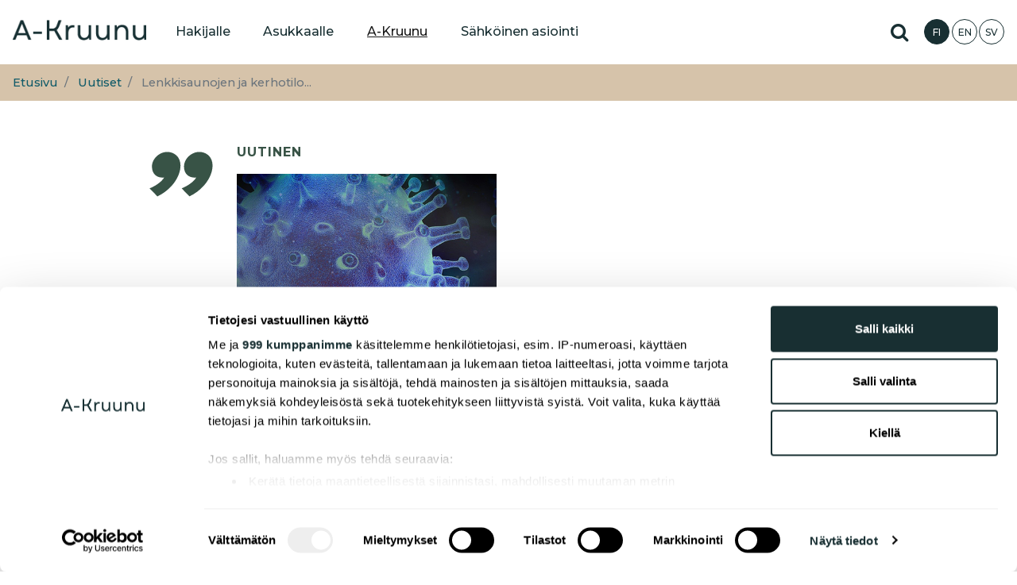

--- FILE ---
content_type: text/html; charset=UTF-8
request_url: https://www.a-kruunu.fi/uutiset/lenkkisaunojen-ja-kerhotilojen-kayttaminen-162021-lahtien
body_size: 8915
content:
<!DOCTYPE html>
<html lang="fi" dir="ltr" prefix="og: https://ogp.me/ns#">
  <head>
    <meta charset="utf-8" />
<noscript><style>form.antibot * :not(.antibot-message) { display: none !important; }</style>
</noscript><script async src="https://www.googletagmanager.com/gtag/js?id=UA-62309813-1"></script>
<script>window.dataLayer = window.dataLayer || [];function gtag(){dataLayer.push(arguments)};gtag("js", new Date());gtag("set", "developer_id.dMDhkMT", true);gtag("config", "UA-62309813-1", {"groups":"default","anonymize_ip":true,"page_placeholder":"PLACEHOLDER_page_path","allow_ad_personalization_signals":false});</script>
<meta name="description" content="A-Kruunun talojen yhteisissä tiloissa rajoitukset ovat pääosin voimassa. Lenkkisaunat ovat pois käytöstä. Kerhotilat otetaan käyttöön rajoituksia noudattaen 1.6.2021 lähtien." />
<meta name="abstract" content="A-Kruunun talojen yhteisissä tiloissa rajoitukset ovat pääosin voimassa. Lenkkisaunat ovat pois käytöstä. Kerhotilat otetaan käyttöön rajoituksia noudattaen 1.6.2021 lähtien." />
<link rel="canonical" href="https://www.a-kruunu.fi/uutiset/lenkkisaunojen-ja-kerhotilojen-kayttaminen-162021-lahtien" />
<meta property="og:title" content="Lenkkisaunojen ja kerhotilojen käyttäminen 1.6.2021 lähtien | A-Kruunu" />
<meta property="og:description" content="A-Kruunun talojen yhteisissä tiloissa rajoitukset ovat pääosin voimassa. Lenkkisaunat ovat pois käytöstä. Kerhotilat otetaan käyttöön rajoituksia noudattaen 1.6.2021 lähtien." />
<meta property="og:image" content="https://www.a-kruunu.fi/sites/default/files/A-Kruunu_OG_etusivu-.jpg" />
<meta property="og:image:url" content="https://www.a-kruunu.fi/sites/default/files/a-kruunu_noudata-koronaohjeistusta-og.jpg" />
<meta property="og:image:secure_url" content="https://www.a-kruunu.fi/sites/default/files/a-kruunu_noudata-koronaohjeistusta-og.jpg" />
<meta property="og:image:type" content="image/png" />
<meta property="og:image:width" content="1200" />
<meta property="og:image:height" content="628" />
<meta name="twitter:card" content="summary_large_image" />
<meta name="twitter:title" content="Lenkkisaunojen ja kerhotilojen käyttäminen 1.6.2021 lähtien | A-Kruunu" />
<meta name="twitter:description" content="A-Kruunun talojen yhteisissä tiloissa rajoitukset ovat pääosin voimassa. Lenkkisaunat ovat pois käytöstä. Kerhotilat otetaan käyttöön rajoituksia noudattaen 1.6.2021 lähtien." />
<meta name="twitter:image" content="https://www.a-kruunu.fi/sites/default/files/a-kruunu_noudata-koronaohjeistusta-og.jpg" />
<meta name="Generator" content="Drupal 11 (https://www.drupal.org)" />
<meta name="MobileOptimized" content="width" />
<meta name="HandheldFriendly" content="true" />
<meta name="viewport" content="width=device-width, initial-scale=1, shrink-to-fit=no" />
<meta http-equiv="x-ua-compatible" content="ie=edge" />
<link rel="icon" href="/sites/default/files/A-Kruunu-facivon-02.png" type="image/png" />
<link rel="alternate" hreflang="fi" href="https://www.a-kruunu.fi/uutiset/lenkkisaunojen-ja-kerhotilojen-kayttaminen-162021-lahtien" />
<script>window.a2a_config=window.a2a_config||{};a2a_config.callbacks=[];a2a_config.overlays=[];a2a_config.templates={};</script>

    <title>Lenkkisaunojen ja kerhotilojen käyttäminen 1.6.2021 lähtien | A-Kruunu Oy</title>
    <script>window['gtag_enable_tcf_support']=true;</script>
    <!-- Google Tag Manager -->
    <script>(function(w,d,s,l,i){w[l]=w[l]||[];w[l].push({'gtm.start':
    new Date().getTime(),event:'gtm.js'});var f=d.getElementsByTagName(s)[0],
    j=d.createElement(s),dl=l!='dataLayer'?'&l='+l:'';j.async=true;j.src=
    'https://www.googletagmanager.com/gtm.js?id='+i+dl;f.parentNode.insertBefore(j,f);
    })(window,document,'script','dataLayer','GTM-NPQXZNJ');</script>
    <!-- End Google Tag Manager -->
    <link rel="stylesheet" media="all" href="/sites/default/files/css/css_5XeFZDQbUGl9b_-vbeoS_DX81PnNSvMu8HQScxeUmhw.css?delta=0&amp;language=fi&amp;theme=bootstrap_barrio_subtheme&amp;include=eJx1jEEOwyAMBD8E4UmRDU6KBN7Idg78vpeqh0a9jWa0S60FSFehD2yHQSMxEB5G185k1lHOAaaRPdboej67osnD7n5zvGTK__nobGSrfE2qMCkV84KKhm-_pzmzCbVq9-Tky0NmYXJ5A0hSUNE" />
<link rel="stylesheet" media="all" href="/sites/default/files/css/css_yYm8u5ZtcDIQIFq0E7M1oVdvl1xBygnyUGD_xsbDZVA.css?delta=1&amp;language=fi&amp;theme=bootstrap_barrio_subtheme&amp;include=eJx1jEEOwyAMBD8E4UmRDU6KBN7Idg78vpeqh0a9jWa0S60FSFehD2yHQSMxEB5G185k1lHOAaaRPdboej67osnD7n5zvGTK__nobGSrfE2qMCkV84KKhm-_pzmzCbVq9-Tky0NmYXJ5A0hSUNE" />
<link rel="stylesheet" media="print" href="/sites/default/files/css/css_dMqmB79xxskFB4gPL3j467L0CYv0mEK7ca6bjAG0xtc.css?delta=2&amp;language=fi&amp;theme=bootstrap_barrio_subtheme&amp;include=eJx1jEEOwyAMBD8E4UmRDU6KBN7Idg78vpeqh0a9jWa0S60FSFehD2yHQSMxEB5G185k1lHOAaaRPdboej67osnD7n5zvGTK__nobGSrfE2qMCkV84KKhm-_pzmzCbVq9-Tky0NmYXJ5A0hSUNE" />

    
    <script src="https://cdnjs.cloudflare.com/ajax/libs/popper.js/1.14.3/umd/popper.min.js" integrity="sha384-ZMP7rVo3mIykV+2+9J3UJ46jBk0WLaUAdn689aCwoqbBJiSnjAK/l8WvCWPIPm49" crossorigin="anonymous"></script>
    <script async src="https://www.googletagmanager.com/gtag/js?id=AW-720185840"></script>
    <script>
    window.dataLayer = window.dataLayer || [];
    function gtag(){dataLayer.push(arguments);}
    gtag('js', new Date());
    gtag('config', 'AW-720185840');
    function gtag_report_conversion(url) {
      var callback = function () {
        if (typeof(url) != 'undefined') {
          window.location = url;
        }
      };
      gtag('event', 'conversion', {
        'send_to': 'AW-720185840/vbR5CMadz-8BEPDTtNcC',
        'event_callback': callback
      });
      return false;
    }
    </script>
      <!-- Facebook Pixel Code -->
      <script>
        !function(f,b,e,v,n,t,s)
        {if(f.fbq)return;n=f.fbq=function(){n.callMethod?
                n.callMethod.apply(n,arguments):n.queue.push(arguments)};
          if(!f._fbq)f._fbq=n;n.push=n;n.loaded=!0;n.version='2.0';
          n.queue=[];t=b.createElement(e);t.async=!0;
          t.src=v;s=b.getElementsByTagName(e)[0];
          s.parentNode.insertBefore(t,s)}(window, document,'script',
                'https://connect.facebook.net/en_US/fbevents.js');
        fbq('init', '565911377866529');
        fbq('track', 'PageView');
      </script>
      <noscript><img height="1" width="1" style="display:none"
                     src="https://www.facebook.com/tr?id=565911377866529&ev=PageView&noscript=1"
        /></noscript>
      <!-- End Facebook Pixel Code -->
  </head>
  <body class="layout-no-sidebars has-featured-top page-node-743 path-node node--type-article">
    <!-- Google Tag Manager (noscript) -->
    <noscript><iframe src="https://www.googletagmanager.com/ns.html?id=GTM-NPQXZNJ"
    height="0" width="0" style="display:none;visibility:hidden"></iframe></noscript>
    <!-- End Google Tag Manager (noscript) -->
    <a href="#main-content" class="visually-hidden focusable skip-link">
      Hyppää pääsisältöön
    </a>
    
      <div class="dialog-off-canvas-main-canvas" data-off-canvas-main-canvas>
    <div id="page-wrapper">
<section class="theheader">
    <header id="header" class="header" role="banner" aria-label="Sivuston ylätunniste">
    <div class="container-fluid">

            <div id="logo" class="pull-left">
                      <a href="/" title="Etusivu" rel="home" class="navbar-brand">
              <img src="/sites/default/files/A-Kruunu-Logo-sivusto.png" alt="Etusivu" class="img-fluid d-inline-block align-top" />
            
    </a>
    

            </div>
      
        <nav class="navbar navbar-light navbar-expand-lg navbar-default" id="navbar-main">
          
                          <button class="navbar-toggler navbar-toggler-right" type="button" data-toggle="mobilenav" data-target="#CollapsingNavbar" aria-controls="CollapsingNavbar" aria-expanded="false" aria-label="Toggle navigation"><span class="navbar-toggler-icon"></span></button>
              <div class="collapse navbar-collapse" id="CollapsingNavbar">
                  <div class="d-lg-none" data-toggle="mobilenav" data-target="#CollapsingNavbar" aria-controls="CollapsingNavbar" aria-expanded="false" aria-label="Toggle navigation">
                      <span class="d-flex bg-darkgreen text-white mobilenav-close">
                          Sulje valikko
                      </span>
                  </div>
                  <nav role="navigation" aria-labelledby="block-bootstrap-barrio-subtheme-main-menu-menu" id="block-bootstrap-barrio-subtheme-main-menu" class="paavalikko block block-menu navigation menu--main">
            
  <h2 class="visually-hidden" id="block-bootstrap-barrio-subtheme-main-menu-menu">Päävalikko</h2>
  

        
            
    
      <ul id="block-bootstrap-barrio-subtheme-main-menu" class="clearfix nav navbar-nav">
                    <li class="nav-item menu-item--expanded dropdown">
        
                  <span class="nav-link dropdown-toggle" data-toggle="dropdown" aria-expanded="false" aria-haspopup="true">Hakijalle</span>
                      
          <ul class="dropdown-menu">
                    <li class="dropdown-item">
        
                  <a href="/index.php/hakijalle/tietoa-asunnon-hakemisesta" data-drupal-link-system-path="node/1151">Tietoa asunnon hakemisesta</a>
              </li>
                <li class="dropdown-item">
        
                  <a href="/index.php/hakijalle/tayta-hakemus" data-drupal-link-system-path="node/22">Täytä hakemus</a>
              </li>
                <li class="dropdown-item">
        
                  <a href="/index.php/hakijalle/etsi-asuntoa" data-drupal-link-system-path="node/21">Etsi asuntoa</a>
              </li>
                <li class="dropdown-item">
        
                  <a href="/index.php/hakijalle/uudiskohteet" data-drupal-link-system-path="node/20">Uudiskohteet</a>
              </li>
                <li class="dropdown-item">
        
                  <a href="/index.php/hakijalle/ryhmavuokra-asunnot" data-drupal-link-system-path="node/1152">Ryhmävuokra-asunnot</a>
              </li>
                <li class="dropdown-item">
        
                  <a href="/index.php/hakijalle/taiteilija-asunnot" data-drupal-link-system-path="node/1284">Taiteilija-asunnot</a>
              </li>
                <li class="dropdown-item">
        
                  <a href="/index.php/hakijalle/liiketilat" title="Liiketilat" data-drupal-link-system-path="node/266">Liiketilat</a>
              </li>
                <li class="dropdown-item">
        
                  <a href="/index.php/usein-kysytyt-kysymykset" data-drupal-link-system-path="node/18">Usein kysytyt kysymykset</a>
              </li>
        </ul>
  
              </li>
                <li class="nav-item menu-item--expanded dropdown">
        
                  <span class="nav-link dropdown-toggle" data-toggle="dropdown" aria-expanded="false" aria-haspopup="true">Asukkaalle</span>
                      
          <ul class="dropdown-menu">
                    <li class="dropdown-item">
        
                  <a href="/index.php/asukkaalle/asukassivut" data-drupal-link-system-path="node/1100">Asukassivut</a>
              </li>
                <li class="dropdown-item">
        
                  <a href="/index.php/asukkaalle/kotitalosi" data-drupal-link-system-path="node/16">Kotitalosi</a>
              </li>
                <li class="dropdown-item">
        
                  <a href="/index.php/asukkaalle/ohjeet-ja-lomakkeet" data-drupal-link-system-path="node/522">Ohjeet ja lomakkeet</a>
              </li>
                <li class="dropdown-item">
        
                  <a href="/index.php/asukkaalle/tietoa-asukkaalle" data-drupal-link-system-path="node/1156">Tietoa asukkaalle</a>
              </li>
                <li class="dropdown-item">
        
                  <a href="/index.php/asukkaalle/asukastoiminta" data-drupal-link-system-path="node/17">Asukastoiminta</a>
              </li>
                <li class="dropdown-item">
        
                  <a href="/index.php/asukkaalle/ohjeita-kestavaan-asumiseen" data-drupal-link-system-path="node/1153">Ohjeita kestävään asumiseen</a>
              </li>
                <li class="dropdown-item">
        
                  <a href="/index.php/asukkaalle/ajankohtaista-asukkaalle" data-drupal-link-system-path="node/566">Ajankohtaista asukkaalle</a>
              </li>
                <li class="dropdown-item">
        
                  <a href="/index.php/asukkaalle/tietoa-poismuuttajalle" data-drupal-link-system-path="node/19">Tietoa poismuuttajalle</a>
              </li>
                <li class="dropdown-item">
        
                  <a href="/index.php/usein-kysytyt-kysymykset" data-drupal-link-system-path="node/18">Usein kysytyt kysymykset</a>
              </li>
        </ul>
  
              </li>
                <li class="nav-item menu-item--expanded active dropdown">
        
                  <span class="nav-link active dropdown-toggle" data-toggle="dropdown" aria-expanded="false" aria-haspopup="true">A-Kruunu</span>
                      
          <ul class="dropdown-menu">
                    <li class="dropdown-item">
        
                  <a href="/index.php/yleista" data-drupal-link-system-path="node/31">Yleistä</a>
              </li>
                <li class="dropdown-item">
        
                  <a href="/index.php/tyopaikat" data-drupal-link-system-path="node/195">Työpaikat</a>
              </li>
                <li class="dropdown-item">
        
                  <a href="/index.php/kehityshankkeet" data-drupal-link-system-path="node/25">Kehityshankkeet</a>
              </li>
                <li class="dropdown-item">
        
                  <a href="/index.php/vastuullisuus" data-drupal-link-system-path="node/538">Vastuullisuus</a>
              </li>
                <li class="dropdown-item">
        
                  <a href="/index.php/asukasuutiset" data-drupal-link-system-path="node/1380">Asukasuutiset</a>
              </li>
                <li class="dropdown-item active">
        
                  <a href="/index.php/uutiset" class="active" data-drupal-link-system-path="node/27">Uutiset</a>
              </li>
                <li class="dropdown-item">
        
                  <a href="/index.php/blogi" data-drupal-link-system-path="node/29">Blogi</a>
              </li>
                <li class="dropdown-item">
        
                  <a href="/index.php/podcast" data-drupal-link-system-path="node/1026">Podcast</a>
              </li>
                <li class="dropdown-item">
        
                  <a href="/index.php/media" data-drupal-link-system-path="node/30">Medialle</a>
              </li>
                <li class="dropdown-item">
        
                  <a href="/index.php/hallitus" data-drupal-link-system-path="node/296">Hallitus</a>
              </li>
                <li class="dropdown-item">
        
                  <a href="/index.php/toimitusjohtaja-ja-johtoryhma" data-drupal-link-system-path="node/293">Johtoryhmä</a>
              </li>
                <li class="dropdown-item">
        
                  <a href="/index.php/yhteystiedot" data-drupal-link-system-path="node/28">Yhteystiedot</a>
              </li>
        </ul>
  
              </li>
                <li class="nav-item menu-item--expanded dropdown">
        
                  <span class="nav-link dropdown-toggle" data-toggle="dropdown" aria-expanded="false" aria-haspopup="true">Sähköinen asiointi</span>
                      
          <ul class="dropdown-menu">
                    <li class="dropdown-item">
        
                  <a href="https://akruunu-asukassivut.etampuuri.fi/">Asukassivut</a>
              </li>
                <li class="dropdown-item">
        
                  <a href="https://hakemus.tampuuri.fi/akruunu/">Asuntohakemus</a>
              </li>
                <li class="dropdown-item">
        
                  <a href="https://hakemus.tampuuri.fi/akruunu-Ryhmavuokraus/">Ryhmävuokra-asuntohakemus</a>
              </li>
                <li class="dropdown-item">
        
                  <a href="https://a-kruunu-markkinointihaku.etampuuri.fi/">Asuntohaku</a>
              </li>
                <li class="dropdown-item">
        
                  <a href="https://portaali.tampuuri.fi/akruunu/vuokrasopimuksenirtisanominen">Sähköinen irtisanominen</a>
              </li>
        </ul>
  
              </li>
        </ul>
  


  </nav>


                	          </div>
                                          </nav>


                          <nav class="navbar navbar-light navbar-default" id="navbar-top">
                          <section class="row region region-secondary-menu">
    <div id="block-hakulinkki" class="mx-2 block-content-basic block block-block-content block-block-contentafa40454-53b1-42ec-b89b-2c94ae6fb452">
  
    
      <div class="content">
      
            <div class="clearfix text-formatted field field--name-body field--type-text-with-summary field--label-hidden field__item"><a title="Hae sivustolta" href="/search" class="search-link"><span class="sr-only">Hae sivustolta</span></a></div>
      
    </div>
  </div>
<div class="language-switcher-language-url block block-language block-language-blocklanguage-interface" id="block-languageswitcher" role="navigation">
  
    
      <div class="content">
      

  <nav class="links nav links-inline"><span data-drupal-language="fi" data-drupal-link-system-path="node/743" class="fi nav-link is-active" aria-current="page"><a href="/uutiset/lenkkisaunojen-ja-kerhotilojen-kayttaminen-162021-lahtien" class="language-link is-active" title="Suomi" hreflang="fi" data-drupal-link-system-path="node/743" aria-current="page">FI</a></span><span data-drupal-language="en" data-drupal-link-system-path="node/743" class="en nav-link"><a href="/en/node/743" class="language-link" title="English" hreflang="en" data-drupal-link-system-path="node/743">EN</a></span><span data-drupal-language="sv" data-drupal-link-system-path="node/743" class="sv nav-link"><a href="/sv/node/743" class="language-link" title="Swedish" hreflang="sv" data-drupal-link-system-path="node/743">SV</a></span></nav>

    </div>
  </div>

  </section>


                    </nav>
                
      </div>
    </header>
</section>
  <div id="page">

          <div class="highlighted">
        <aside class="container-fluid section clearfix" role="complementary">
            <div class="col-md-12">
<div data-drupal-messages-fallback class="hidden"></div>
</div>


        </aside>
      </div>
                      <div class="featured-top col-xl-12">
          <aside class="featured-top__inner section container-fluid clearfix" role="complementary">
              <section class="row region region-featured-top">
    <div id="block-breadcrumbs" class="w-100 block block-system block-system-breadcrumb-block">
  
    
      <div class="content">
      
  <nav role="navigation" aria-label="breadcrumb" style="">
  <ol class="breadcrumb">
            <li class="breadcrumb-item">
        <a href="/">Etusivu</a>
      </li>
                <li class="breadcrumb-item">
        <a href="/uutiset">Uutiset</a>
      </li>
                <li class="breadcrumb-item active">
        Lenkkisaunojen ja kerhotilo...
      </li>
        </ol>
</nav>


    </div>
  </div>

  </section>

          </aside>
        </div>
              <div id="main-wrapper" class="layout-main-wrapper clearfix">
              <div id="main" class="container-fluid">
                    <div class="row row-offcanvas row-offcanvas-left clearfix">
              <main class="main-content col" id="content" role="main">
                <section class="section ajaxcontent">
                  <a id="main-content" tabindex="-1"></a>
                    <div id="block-bootstrap-barrio-subtheme-content" class="block block-system block-system-main-block">
  
    
      <div class="content">
      

<article data-history-node-id="743" class="node node--type-article node--promoted node--view-mode-full clearfix">
  <header>
    
        
          <div class="node__meta">
        
                        
      </div>
      </header>
  <div class="node__content clearfix">
    <div class="row mt-4">
      <div class="col max-w-text mx-auto">
        <div class="row mt-1">
          <div class="col-12">
            <span class="text-uppercase text-green font-weight-bold spacing-1">
              Uutinen
            </span>
          </div>
        </div>
        <div class="row">
          <div class="col-sm-6">
            <div class="field field--name-field-image field--type-image field--label-hidden field__item">  <img alt="" aria-label="kuvituskuva koronaviruksesta"  loading="lazy" src="/sites/default/files/2021-05/korona-info_a-kruunu_0%5B1%5D.jpg" width="500" height="500" />
</div>
      </div>
          <div class="col-12">
            <h2 class="font-cabin articletitle text-green">
              <span class="field field--name-title field--type-string field--label-hidden">Lenkkisaunojen ja kerhotilojen käyttäminen 1.6.2021 lähtien </span>

            </h2>
          </div>
        </div>
        <div class="mb-3">
          
            <div class="clearfix text-formatted field field--name-body field--type-text-with-summary field--label-hidden field__item"><p><strong>Poikkeusolot ja rajoitukset A-Kruunun talojen yhteisissä tiloissa ovat pääosin edelleen voimassa. &nbsp;Asukkaiden lenkkisaunat ovat pois käytöstä. Kerhotilat otetaan käyttöön Etelä-Suomen aluehallintoviraston (AVI) rajoituksia noudattaen 1.6.2021 lähtien.&nbsp;</strong></p>
</div>
      
        </div>
        <div class="mb-5">
          <span class="font-cabin font-weight-bold article-date">
            28.05.2021
        </span>
        </div>
        
            <div class="clearfix text-formatted field field--name-field-sisalto-2 field--type-text-with-summary field--label-hidden field__item"><p>Lisätietoja voimassa olevista rajoituksista voit lukea <a href="https://avi.fi/uutishuone" target="_blank" title="Linkki avautuu uuteen ikkunaan.">Etelä-Suomen aluehallintoviraston sivuilta</a>.&nbsp;Ajankohtaista viranomaisohjeistusta kannattaa seurata myös <a href="https://www.thl.fi" target="_blank" title="Linkki avautuu uuteen ikkunaan.">THL:n sivuilla</a>.</p>

<p>Muistutamme kaikkia asukkaitamme erittäin huolellisesta käsi- ja yskimishygieniasta. Vältä kaiteisiin, kahvoihin, hissien nappeihin ja muihin pintoihin koskemista likaisilla tai paljailla käsillä. Toivomme, että yhteisissä tiloissa oleskellaan ainoastaan yksin tai oman seurueen kanssa ja noudatetaan turvavälisuosituksia.</p>

<p>Jos teet vikailmoituksen, kertokaa viestissänne, jos asunnossa oleskelee sairastunut, altistunut tai koronan takia karanteenissa olevia henkilöitä. Pyydämme, että jätätte kiireettömät huoltopyynnöt myöhäisempään ajankohtaan. Talokohtaiset yhteystiedot huoltoyhtiöön löydät <a href="https://www.a-kruunu.fi/asukkaalle/kotitalosi" target="_blank" title="Linkki avautuu uuteen ikkunaan.">talokohtaisilta asukassivuilta</a>.&nbsp;<br />
&nbsp;</p>
</div>
      
        
        
                <span class="a2a_kit a2a_kit_size_24 addtoany_list" data-a2a-url="https://www.a-kruunu.fi/uutiset/lenkkisaunojen-ja-kerhotilojen-kayttaminen-162021-lahtien" data-a2a-title="Lenkkisaunojen ja kerhotilojen käyttäminen 1.6.2021 lähtien "><a class="a2a_button_facebook"></a><a class="a2a_button_linkedin"></a><a class="a2a_button_whatsapp"></a><a class="a2a_button_pinterest"></a><a class="a2a_button_email"></a></span>

        <span title="Kopioi linkki" data-toggle="popover" data-placement="top" data-content="Kopioi linkki"
              data-trigger="hover" class="linkitys"
              data-href="https://www.a-kruunu.fi/uutiset/lenkkisaunojen-ja-kerhotilojen-kayttaminen-162021-lahtien">
            <i class="fa fa-link" aria-hidden="true"></i>
        </span>
      </div>
    </div>
  </div>
</article>

    </div>
  </div>
<div id="block-style" class="hidething block-content-basic block block-block-content block-block-content288f3eb6-202b-4a9f-be1a-7def8ae5026a">
  
    
      <div class="content">
      
            <div class="clearfix text-formatted field field--name-body field--type-text-with-summary field--label-hidden field__item"><style>
.karuselliloading
{
max-height: 400px !important;
overflow: hidden  !important;
}
.hidething
{
display: none;
}
@media (min-width: 992px)
{
html body .navbar-expand-lg ul.navbar-nav > li:nth-child(2) > ul
{
text-align: left !important;
}
html body .navbar-expand-lg ul.navbar-nav > li:nth-last-child(2) > ul,
html body .navbar-expand-lg ul.navbar-nav > li:nth-last-child(1) > ul
{
text-align: right !important;
}
.paavalikko ul.nav li ul li a.active:after
{
  -webkit-transition: all .5s ease-out;
  -moz-transition: all .5s ease-out;
  -o-transition: all .5s ease-out;
  transition: all .5s ease-out;
}

.paavalikko ul.nav li ul li a.active:hover:after
{
border-width: 0 7.5px 15px 7.5px;
}
}

</style></div>
      
    </div>
  </div>


                </section>
              </main>
                                  </div>
        </div>
          </div>




 
  </div>
                    <footer class="site-footer">
              <div class="container-fluid">
                      <div class="site-footer__top clearfix">
            <div class="row">
            <div class="col-xl-2 col-md-12 col-sm-6">
                <section class="row region region-footer-first">
    <div id="block-footer1" class="footerlogo block-content-basic block block-block-content block-block-contentd262fec6-8b88-437f-869f-8420a880c565">
  
    
      <div class="content">
      
            <div class="clearfix text-formatted field field--name-body field--type-text-with-summary field--label-hidden field__item"><div class="my-5"><img alt data-entity-type="file" data-entity-uuid="6235879b-5552-4459-a6e7-1b51a2860f7c" src="/sites/default/files/inline-images/A-Kruunu-Logo-sivusto.png" width="200"></div>

<p><strong>A-Kruunu Oy</strong><br>
Pasilankatu 13<br>
00520 Helsinki</p>
</div>
      
    </div>
  </div>

  </section>

              </div>
                            <div class="col-xl-10 ml-auto">
                <section class="row region region-footer-third">
    <nav role="navigation" aria-labelledby="block-alavalikko-menu" id="block-alavalikko" class="footermenu table-responsive block block-menu navigation menu--alavalikko">
            
  <h2 class="visually-hidden" id="block-alavalikko-menu">Alavalikko</h2>
  

        
        <ul id="block-alavalikko" class="clearfix nav">
                                    <li class="nav-item menu-item--expanded">
                
                <span class="nav-link">Hakijalle</span>

                                                <ul class="menu">
                                        <li class="nav-item">
                
                <a href="/index.php/hakijalle/tayta-hakemus" class="nav-link" data-drupal-link-system-path="node/22">Täytä hakemus</a>

                            </li>
                                <li class="nav-item">
                
                <a href="/index.php/hakijalle/etsi-asuntoa" class="nav-link" data-drupal-link-system-path="node/21">Etsi asuntoa</a>

                            </li>
                                <li class="nav-item">
                
                <a href="/index.php/hakijalle/uudiskohteet" class="nav-link" data-drupal-link-system-path="node/20">Uudiskohteet</a>

                            </li>
                                <li class="nav-item">
                
                <a href="/index.php/hakijalle/ryhmavuokra-asunnot" class="nav-link" data-drupal-link-system-path="node/1152">Ryhmävuokra-asunnot</a>

                            </li>
                                <li class="nav-item">
                
                <a href="/index.php/hakijalle/taiteilija-asunnot" class="nav-link" data-drupal-link-system-path="node/1284">Taiteilija-asunnot</a>

                            </li>
                                <li class="nav-item">
                
                <a href="/index.php/hakijalle/liiketilat" class="nav-link" data-drupal-link-system-path="node/266">Liiketilat</a>

                            </li>
                                <li class="nav-item">
                
                <a href="/index.php/hakijalle/tietoa-asunnon-hakemisesta" class="nav-link" data-drupal-link-system-path="node/1151">Tietoa asunnon hakemisesta</a>

                            </li>
                                <li class="nav-item">
                
                <a href="/index.php/usein-kysytyt-kysymykset" class="nav-link" data-drupal-link-system-path="node/18">Usein kysytyt kysymykset</a>

                            </li>
            </ul>
        
                            </li>
                                <li class="nav-item menu-item--expanded">
                
                <span class="nav-link">Asukkaalle</span>

                                                <ul class="menu">
                                        <li class="nav-item">
                
                <a href="/index.php/asukkaalle/asukassivut" class="nav-link" data-drupal-link-system-path="node/1100">Asukassivut</a>

                            </li>
                                <li class="nav-item">
                
                <a href="/index.php/asukkaalle/kotitalosi" class="nav-link" data-drupal-link-system-path="node/16">Kotitalosi</a>

                            </li>
                                <li class="nav-item">
                
                <a href="/index.php/asukkaalle/ohjeet-ja-lomakkeet" class="nav-link" data-drupal-link-system-path="node/522">Ohjeet ja lomakkeet</a>

                            </li>
                                <li class="nav-item">
                
                <a href="/index.php/asukkaalle/tietoa-asukkaalle" class="nav-link" data-drupal-link-system-path="node/1156">Tietoa asukkaalle</a>

                            </li>
                                <li class="nav-item">
                
                <a href="/index.php/asukkaalle/asukastoiminta" class="nav-link" data-drupal-link-system-path="node/17">Asukastoiminta</a>

                            </li>
                                <li class="nav-item">
                
                <a href="/index.php/asukkaalle/ohjeita-kestavaan-asumiseen" class="nav-link" data-drupal-link-system-path="node/1153">Ohjeita kestävään asumiseen</a>

                            </li>
                                <li class="nav-item">
                
                <a href="/index.php/asukkaalle/ajankohtaista-asukkaalle" class="nav-link" data-drupal-link-system-path="node/566">Ajankohtaista asukkaalle</a>

                            </li>
                                <li class="nav-item">
                
                <a href="/index.php/asukkaalle/tietoa-poismuuttajalle" class="nav-link" data-drupal-link-system-path="node/19">Tietoa poismuuttajalle</a>

                            </li>
                                <li class="nav-item">
                
                <a href="/index.php/usein-kysytyt-kysymykset" class="nav-link" data-drupal-link-system-path="node/18">Usein kysytyt kysymykset</a>

                            </li>
            </ul>
        
                            </li>
                                <li class="nav-item menu-item--expanded menu-item--active-trail">
                
                <span class="nav-link active">A-Kruunu</span>

                                                <ul class="menu">
                                        <li class="nav-item">
                
                <a href="/index.php/yleista" class="nav-link" data-drupal-link-system-path="node/31">Yleistä</a>

                            </li>
                                <li class="nav-item">
                
                <a href="/index.php/tyopaikat" class="nav-link" data-drupal-link-system-path="node/195">Työpaikat</a>

                            </li>
                                <li class="nav-item">
                
                <a href="/index.php/kehityshankkeet" class="nav-link" data-drupal-link-system-path="node/25">Kehityshankkeet</a>

                            </li>
                                <li class="nav-item">
                
                <a href="/index.php/vastuullisuus#yritysvastuu" class="nav-link" data-drupal-link-system-path="node/538">Vastuullisuus</a>

                            </li>
                                <li class="nav-item">
                
                <a href="/index.php/asukasuutiset" title="Asukasuutiset" class="nav-link" data-drupal-link-system-path="node/1380">Asukasuutiset</a>

                            </li>
                                <li class="nav-item menu-item--active-trail">
                
                <a href="/index.php/uutiset" class="nav-link active" data-drupal-link-system-path="node/27">Uutiset</a>

                            </li>
                                <li class="nav-item">
                
                <a href="/index.php/blogi" class="nav-link" data-drupal-link-system-path="node/29">Blogi</a>

                            </li>
                                <li class="nav-item">
                
                <a href="/index.php/uutiset/kruunun-podcast-keskittyy-asumisen-laatuun" class="nav-link" data-drupal-link-system-path="node/1044">Podcast</a>

                            </li>
                                <li class="nav-item">
                
                <a href="/index.php/media" class="nav-link" data-drupal-link-system-path="node/30">Medialle</a>

                            </li>
                                <li class="nav-item">
                
                <a href="/index.php/hallitus" title="Siirry hallitussivulle" class="nav-link" data-drupal-link-system-path="node/296">Hallitus</a>

                            </li>
                                <li class="nav-item">
                
                <a href="/index.php/toimitusjohtaja-ja-johtoryhma" class="nav-link" data-drupal-link-system-path="node/293">Johtoryhmä</a>

                            </li>
                                <li class="nav-item">
                
                <a href="/index.php/yhteystiedot" class="nav-link" data-drupal-link-system-path="node/28">Yhteystiedot</a>

                            </li>
            </ul>
        
                            </li>
                                <li class="nav-item menu-item--expanded">
                
                <span class="nav-link">Sähköinen asiointi</span>

                                                <ul class="menu">
                                        <li class="nav-item">
                
                <a href="https://akruunu-asukassivut.etampuuri.fi/" class="nav-link">Asukassivut</a>

                            </li>
                                <li class="nav-item">
                
                <a href="https://hakemus.tampuuri.fi/akruunu/" class="nav-link">Asuntohakemus</a>

                            </li>
                                <li class="nav-item">
                
                <a href="https://hakemus.tampuuri.fi/akruunu-Ryhmavuokraus/" class="nav-link">Ryhmävuokrahakemus</a>

                            </li>
                                <li class="nav-item">
                
                <a href="https://a-kruunu-markkinointihaku.etampuuri.fi/" class="nav-link">Asuntohaku</a>

                            </li>
                                <li class="nav-item">
                
                <a href="https://portaali.tampuuri.fi/akruunu/vuokrasopimuksenirtisanominen" class="nav-link">Sähköinen irtisanominen</a>

                            </li>
            </ul>
        
                            </li>
            </ul>
        


  </nav>

  </section>

              </div>
              </div>
              
            </div>
                                <div class="site-footer__bottom">
                <section class="row region region-footer-fifth">
    <div id="block-alafooter" class="block-content-basic block block-block-content block-block-content754b61eb-3399-472a-8965-bece9027cdb7">
  
    
      <div class="content">
      
            <div class="clearfix text-formatted field field--name-body field--type-text-with-summary field--label-hidden field__item"><p><a class="fb_logo no-icon" href="https://www.facebook.com/AKruunu/" target="_blank" title="A-kruunun Facebook-tilille (aukeaa uuteen välilehteen)"><img src="/sites/default/files/Somekuvakkeet_Facebook.png" alt="A-kruunun Facebook-tilille (aukeaa uuteen välilehteen)"></a> <a class="fb_logo no-icon" href="https://www.linkedin.com/company/a-kruunu-oy/" target="_blank" title="A-kruunun LinkedIn-tilille (aukeaa uuteen välilehteen)"><img src="/sites/default/files/Somekuvakkeet_Linkedin.png" alt="A-kruunun LinkedIn-tilille (aukeaa uuteen välilehteen)"></a> <a class="fb_logo no-icon" href="https://www.youtube.com/channel/UC4bwzjKO1hKh4jpuq7nQcAA/videos" target="_blank" title="A-kruunun Youtube-tilille (aukeaa uuteen välilehteen)"><img src="/sites/default/files/Somekuvakkeet_Youtube.png" alt="A-kruunun Youtube-tilille (aukeaa uuteen välilehteen)"></a> <a class="fb_logo no-icon" href="https://www.tiktok.com/@a_kruunu" target="_blank" title="A-kruunun TikTok-tilille (aukeaa uuteen välilehteen)"><img src="/sites/default/files/inline-images/tiktok_logo_vihree_5.png" data-entity-uuid="5f1650c5-3269-43da-afdc-9e74c16d1d27" data-entity-type="file"></a> <a class="tw_logo no-icon" href="https://www.instagram.com/akruunu/" target="_blank" title="A-kruunun Instagram-tilille (aukeaa uuteen välilehteen)"><img src="/sites/default/files/Somekuvakkeet_Instagram.png" alt="A-kruunun Instagram-tilille (aukeaa uuteen välilehteen)"></a></p><p>Löydät meidät somesta</p><p>&nbsp;</p><p>2024 Duuilo Oy – © A-Kruunu Oy – <a href="/rekisteriseloste" title="A-kruunun rekisteriselosteet">Rekisteriseloste</a>&nbsp;</p><p><a href="/sites/default/files/a-kruunu-saavutettavuusseloste-2023.pdf" target="_blank" title="A-kruunun saavutettavuusseloste (aukeaa uuteen välilehteen)">Saavutettavuusseloste</a></p><p>&nbsp;</p><p><a href="/vastuullisuus"><img style="max-width:200px;" src="/sites/default/files/inline-images/go_logo_vaaka.jpg" data-entity-uuid="04f6886c-192e-4bd0-9388-7e139c8153ef" data-entity-type="file" alt="Green office"></a></p></div>
      
    </div>
  </div>

  </section>

            </div>
                  </div>
          </footer>
</div>
<section class="ajaxer" style="display: none;">
    <section class="aj container-fluid">
        <a href="#modalFocus" id="modalFocus" aria-label="Focus"></a>
        <div class="row row-eq-height">
            <div class="col col-xl-12 my-auto">
                <div class="card">
                  <div class="card-body">
                    <h5 class="card-title">Success card title</h5>
                    <p class="card-text">Some quick example text to build on the card title and make up the bulk of the card's content.</p>
                  </div>
                <div class="cl"><i class="ion-android-close" tabindex="0" role="button" aria-label="Close"></i></div>
            </div>
        </div>
    </section>
</section>

  </div>

    
    <script type="application/json" data-drupal-selector="drupal-settings-json">{"path":{"baseUrl":"\/","pathPrefix":"","currentPath":"node\/743","currentPathIsAdmin":false,"isFront":false,"currentLanguage":"fi"},"pluralDelimiter":"\u0003","suppressDeprecationErrors":true,"google_analytics":{"account":"UA-62309813-1","trackOutbound":true,"trackMailto":true,"trackTel":true,"trackDownload":true,"trackDownloadExtensions":"7z|aac|arc|arj|asf|asx|avi|bin|csv|doc(x|m)?|dot(x|m)?|exe|flv|gif|gz|gzip|hqx|jar|jpe?g|js|mp(2|3|4|e?g)|mov(ie)?|msi|msp|pdf|phps|png|ppt(x|m)?|pot(x|m)?|pps(x|m)?|ppam|sld(x|m)?|thmx|qtm?|ra(m|r)?|sea|sit|tar|tgz|torrent|txt|wav|wma|wmv|wpd|xls(x|m|b)?|xlt(x|m)|xlam|xml|z|zip"},"user":{"uid":0,"permissionsHash":"0409ff6eb8e58c098db4570e22c92e815ca05fa09f2d00baa75f3db46b1872bd"}}</script>
<script src="/core/assets/vendor/jquery/jquery.min.js?v=4.0.0-rc.1"></script>
<script src="https://code.jquery.com/jquery-3.6.4.min.js"></script>
<script src="/sites/default/files/js/js_q3V2R4gUHJaRHvjJ7jehimsczRW0Xp1aYbB-ddnJQYg.js?scope=footer&amp;delta=2&amp;language=fi&amp;theme=bootstrap_barrio_subtheme&amp;include=eJx1ykEOAjEMQ9ELFXqkyp2GUBQSSDNCuT2bEQsQO-v5Y4wwaFYc43xx0yjdLFY4Hq3DfVplsQ45rUiZyj9_W3uPK93pfyizOzzrRwqbsVCDQjLmtuo3lNtzJ8827KXsGFQPEGJs-QYWaUwA"></script>
<script src="https://static.addtoany.com/menu/page.js" defer></script>
<script src="/sites/default/files/js/js_ARyzV8wSJGT3UEoDx349wxkJ0lVH4Tj_I_qAlb0fPIc.js?scope=footer&amp;delta=4&amp;language=fi&amp;theme=bootstrap_barrio_subtheme&amp;include=eJx1ykEOAjEMQ9ELFXqkyp2GUBQSSDNCuT2bEQsQO-v5Y4wwaFYc43xx0yjdLFY4Hq3DfVplsQ45rUiZyj9_W3uPK93pfyizOzzrRwqbsVCDQjLmtuo3lNtzJ8827KXsGFQPEGJs-QYWaUwA"></script>


  </body>
</html>


--- FILE ---
content_type: image/svg+xml
request_url: https://www.a-kruunu.fi/themes/contrib/subtheme/img/comma.svg
body_size: 831
content:
<?xml version="1.0" encoding="utf-8"?>
<!-- Generator: Adobe Illustrator 28.0.0, SVG Export Plug-In . SVG Version: 6.00 Build 0)  -->
<svg version="1.1" id="Layer_1" xmlns="http://www.w3.org/2000/svg" xmlns:xlink="http://www.w3.org/1999/xlink" x="0px" y="0px"
	 viewBox="0 0 250 250" style="enable-background:new 0 0 250 250;" xml:space="preserve">
<style type="text/css">
	.st0{fill:#385346;}
</style>
<g>
	<path class="st0" d="M0.9,144.7c17.9-7.1,46.5-23.5,57.2-42.9c-2,0.5-5.1,0.5-6.6,0.5c-22,0-41.4-13.8-41.4-43.4
		c0-31.7,30.1-57.7,60.2-57.7c26.5,0,52.1,18.4,52.1,53.6c0,45.9-37.8,96.5-90.9,121.5L0.9,144.7z M127,144.7
		c17.9-7.1,46.5-23.5,57.2-42.9c-2,0.5-5.1,0.5-6.6,0.5c-22,0-41.4-13.8-41.4-43.4c0-31.7,30.1-57.7,60.2-57.7
		c26.6,0,52.1,18.4,52.1,53.6c0,45.9-37.8,96.5-90.9,121.5L127,144.7z"/>
</g>
</svg>
